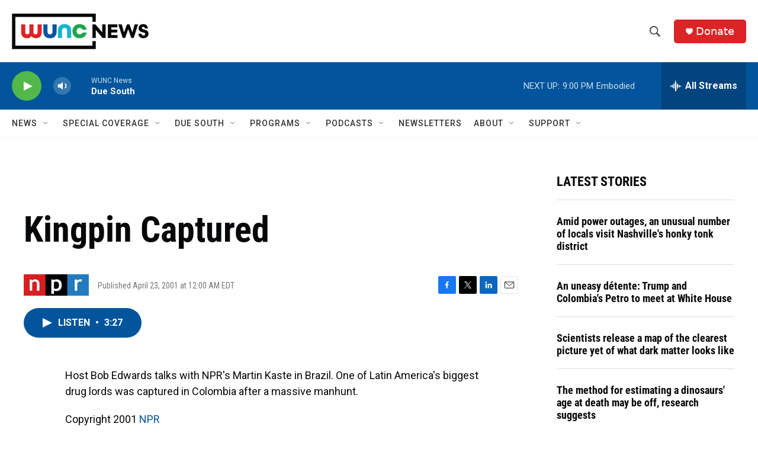

--- FILE ---
content_type: text/html; charset=utf-8
request_url: https://www.google.com/recaptcha/api2/aframe
body_size: 183
content:
<!DOCTYPE HTML><html><head><meta http-equiv="content-type" content="text/html; charset=UTF-8"></head><body><script nonce="A9HD4ah-n_UVOczMlCqqAQ">/** Anti-fraud and anti-abuse applications only. See google.com/recaptcha */ try{var clients={'sodar':'https://pagead2.googlesyndication.com/pagead/sodar?'};window.addEventListener("message",function(a){try{if(a.source===window.parent){var b=JSON.parse(a.data);var c=clients[b['id']];if(c){var d=document.createElement('img');d.src=c+b['params']+'&rc='+(localStorage.getItem("rc::a")?sessionStorage.getItem("rc::b"):"");window.document.body.appendChild(d);sessionStorage.setItem("rc::e",parseInt(sessionStorage.getItem("rc::e")||0)+1);localStorage.setItem("rc::h",'1770083918170');}}}catch(b){}});window.parent.postMessage("_grecaptcha_ready", "*");}catch(b){}</script></body></html>